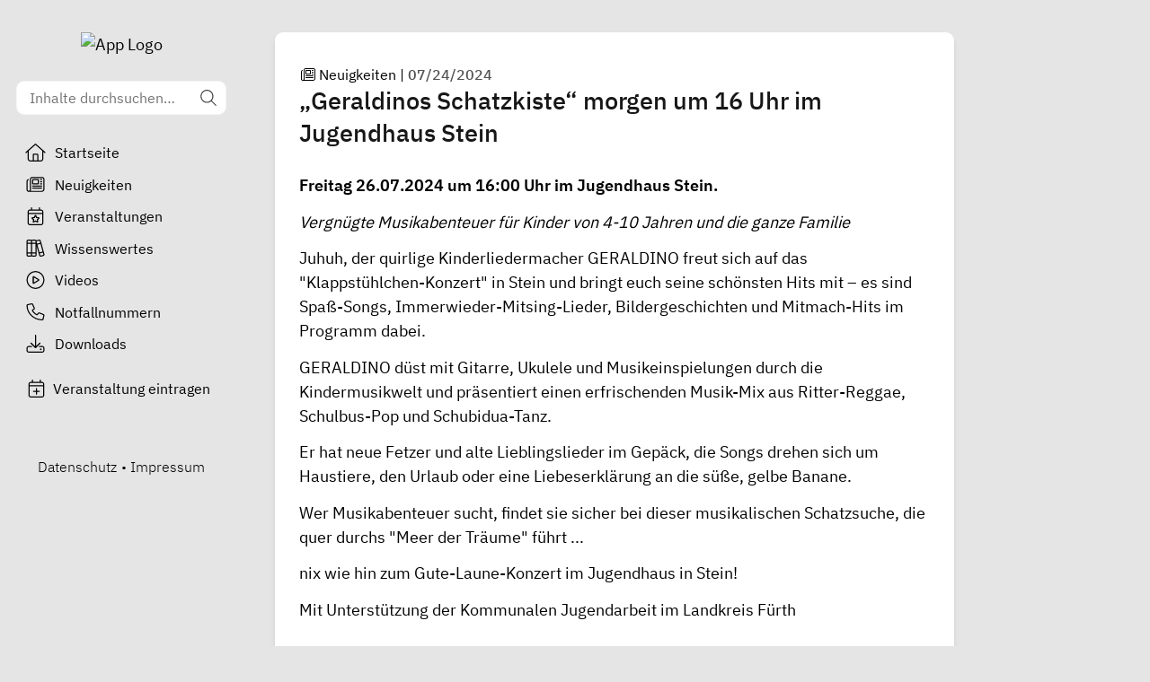

--- FILE ---
content_type: text/javascript; charset=utf-8
request_url: https://familie-landkreis-fuerth.de/_nuxt/DwNfdeyP.js
body_size: 4634
content:
import{l as b}from"./CHRMmMpm.js";import{q as je,V as Se,t as z,c as B,w as V,a3 as xe}from"./BKmvwC2G.js";import{u as Ce}from"./g-FV8DtH.js";import{i as ve,b as M,r as $,a as I,f as Ie,S as k}from"./C1QGnB9O.js";var U=Array.isArray,Re="[object AsyncFunction]",Le="[object Function]",Me="[object GeneratorFunction]",De="[object Proxy]";function be(e){if(!ve(e))return!1;var t=M(e);return t==Le||t==Me||t==Re||t==De}var H=$["__core-js_shared__"],ee=function(){var e=/[^.]+$/.exec(H&&H.keys&&H.keys.IE_PROTO||"");return e?"Symbol(src)_1."+e:""}();function Fe(e){return!!ee&&ee in e}var Ue=Function.prototype,Ge=Ue.toString;function j(e){if(e!=null){try{return Ge.call(e)}catch{}try{return e+""}catch{}}return""}var Ne=/[\\^$.*+?()[\]{}|]/g,qe=/^\[object .+?Constructor\]$/,ze=Function.prototype,Be=Object.prototype,He=ze.toString,Ke=Be.hasOwnProperty,We=RegExp("^"+He.call(Ke).replace(Ne,"\\$&").replace(/hasOwnProperty|(function).*?(?=\\\()| for .+?(?=\\\])/g,"$1.*?")+"$");function Xe(e){if(!ve(e)||Fe(e))return!1;var t=be(e)?We:qe;return t.test(j(e))}function Je(e,t){return e==null?void 0:e[t]}function x(e,t){var r=Je(e,t);return Xe(r)?r:void 0}var X=x($,"WeakMap"),Qe=9007199254740991,Ye=/^(?:0|[1-9]\d*)$/;function Ze(e,t){var r=typeof e;return t=t??Qe,!!t&&(r=="number"||r!="symbol"&&Ye.test(e))&&e>-1&&e%1==0&&e<t}function Ae(e,t){return e===t||e!==e&&t!==t}var Ve=9007199254740991;function Te(e){return typeof e=="number"&&e>-1&&e%1==0&&e<=Ve}function ke(e){return e!=null&&Te(e.length)&&!be(e)}var et=Object.prototype;function tt(e){var t=e&&e.constructor,r=typeof t=="function"&&t.prototype||et;return e===r}function rt(e,t){for(var r=-1,n=Array(e);++r<e;)n[r]=t(r);return n}var nt="[object Arguments]";function te(e){return I(e)&&M(e)==nt}var me=Object.prototype,at=me.hasOwnProperty,it=me.propertyIsEnumerable,st=te(function(){return arguments}())?te:function(e){return I(e)&&at.call(e,"callee")&&!it.call(e,"callee")};function ot(){return!1}var we=typeof exports=="object"&&exports&&!exports.nodeType&&exports,re=we&&typeof module=="object"&&module&&!module.nodeType&&module,ut=re&&re.exports===we,ne=ut?$.Buffer:void 0,ft=ne?ne.isBuffer:void 0,J=ft||ot,ct="[object Arguments]",pt="[object Array]",lt="[object Boolean]",gt="[object Date]",dt="[object Error]",ht="[object Function]",_t="[object Map]",yt="[object Number]",vt="[object Object]",bt="[object RegExp]",At="[object Set]",Tt="[object String]",mt="[object WeakMap]",wt="[object ArrayBuffer]",Pt="[object DataView]",Ot="[object Float32Array]",$t="[object Float64Array]",Et="[object Int8Array]",jt="[object Int16Array]",St="[object Int32Array]",xt="[object Uint8Array]",Ct="[object Uint8ClampedArray]",It="[object Uint16Array]",Rt="[object Uint32Array]",f={};f[Ot]=f[$t]=f[Et]=f[jt]=f[St]=f[xt]=f[Ct]=f[It]=f[Rt]=!0;f[ct]=f[pt]=f[wt]=f[lt]=f[Pt]=f[gt]=f[dt]=f[ht]=f[_t]=f[yt]=f[vt]=f[bt]=f[At]=f[Tt]=f[mt]=!1;function Lt(e){return I(e)&&Te(e.length)&&!!f[M(e)]}function Mt(e){return function(t){return e(t)}}var Pe=typeof exports=="object"&&exports&&!exports.nodeType&&exports,C=Pe&&typeof module=="object"&&module&&!module.nodeType&&module,Dt=C&&C.exports===Pe,K=Dt&&Ie.process,ae=function(){try{var e=C&&C.require&&C.require("util").types;return e||K&&K.binding&&K.binding("util")}catch{}}(),ie=ae&&ae.isTypedArray,Oe=ie?Mt(ie):Lt,Ft=Object.prototype,Ut=Ft.hasOwnProperty;function Gt(e,t){var r=U(e),n=!r&&st(e),s=!r&&!n&&J(e),a=!r&&!n&&!s&&Oe(e),u=r||n||s||a,c=u?rt(e.length,String):[],p=c.length;for(var o in e)Ut.call(e,o)&&!(u&&(o=="length"||s&&(o=="offset"||o=="parent")||a&&(o=="buffer"||o=="byteLength"||o=="byteOffset")||Ze(o,p)))&&c.push(o);return c}function Nt(e,t){return function(r){return e(t(r))}}var qt=Nt(Object.keys,Object),zt=Object.prototype,Bt=zt.hasOwnProperty;function Ht(e){if(!tt(e))return qt(e);var t=[];for(var r in Object(e))Bt.call(e,r)&&r!="constructor"&&t.push(r);return t}function Kt(e){return ke(e)?Gt(e):Ht(e)}var R=x(Object,"create");function Wt(){this.__data__=R?R(null):{},this.size=0}function Xt(e){var t=this.has(e)&&delete this.__data__[e];return this.size-=t?1:0,t}var Jt="__lodash_hash_undefined__",Qt=Object.prototype,Yt=Qt.hasOwnProperty;function Zt(e){var t=this.__data__;if(R){var r=t[e];return r===Jt?void 0:r}return Yt.call(t,e)?t[e]:void 0}var Vt=Object.prototype,kt=Vt.hasOwnProperty;function er(e){var t=this.__data__;return R?t[e]!==void 0:kt.call(t,e)}var tr="__lodash_hash_undefined__";function rr(e,t){var r=this.__data__;return this.size+=this.has(e)?0:1,r[e]=R&&t===void 0?tr:t,this}function E(e){var t=-1,r=e==null?0:e.length;for(this.clear();++t<r;){var n=e[t];this.set(n[0],n[1])}}E.prototype.clear=Wt;E.prototype.delete=Xt;E.prototype.get=Zt;E.prototype.has=er;E.prototype.set=rr;function nr(){this.__data__=[],this.size=0}function N(e,t){for(var r=e.length;r--;)if(Ae(e[r][0],t))return r;return-1}var ar=Array.prototype,ir=ar.splice;function sr(e){var t=this.__data__,r=N(t,e);if(r<0)return!1;var n=t.length-1;return r==n?t.pop():ir.call(t,r,1),--this.size,!0}function or(e){var t=this.__data__,r=N(t,e);return r<0?void 0:t[r][1]}function ur(e){return N(this.__data__,e)>-1}function fr(e,t){var r=this.__data__,n=N(r,e);return n<0?(++this.size,r.push([e,t])):r[n][1]=t,this}function w(e){var t=-1,r=e==null?0:e.length;for(this.clear();++t<r;){var n=e[t];this.set(n[0],n[1])}}w.prototype.clear=nr;w.prototype.delete=sr;w.prototype.get=or;w.prototype.has=ur;w.prototype.set=fr;var L=x($,"Map");function cr(){this.size=0,this.__data__={hash:new E,map:new(L||w),string:new E}}function pr(e){var t=typeof e;return t=="string"||t=="number"||t=="symbol"||t=="boolean"?e!=="__proto__":e===null}function q(e,t){var r=e.__data__;return pr(t)?r[typeof t=="string"?"string":"hash"]:r.map}function lr(e){var t=q(this,e).delete(e);return this.size-=t?1:0,t}function gr(e){return q(this,e).get(e)}function dr(e){return q(this,e).has(e)}function hr(e,t){var r=q(this,e),n=r.size;return r.set(e,t),this.size+=r.size==n?0:1,this}function S(e){var t=-1,r=e==null?0:e.length;for(this.clear();++t<r;){var n=e[t];this.set(n[0],n[1])}}S.prototype.clear=cr;S.prototype.delete=lr;S.prototype.get=gr;S.prototype.has=dr;S.prototype.set=hr;function _r(e,t){for(var r=-1,n=t.length,s=e.length;++r<n;)e[s+r]=t[r];return e}function yr(){this.__data__=new w,this.size=0}function vr(e){var t=this.__data__,r=t.delete(e);return this.size=t.size,r}function br(e){return this.__data__.get(e)}function Ar(e){return this.__data__.has(e)}var Tr=200;function mr(e,t){var r=this.__data__;if(r instanceof w){var n=r.__data__;if(!L||n.length<Tr-1)return n.push([e,t]),this.size=++r.size,this;r=this.__data__=new S(n)}return r.set(e,t),this.size=r.size,this}function O(e){var t=this.__data__=new w(e);this.size=t.size}O.prototype.clear=yr;O.prototype.delete=vr;O.prototype.get=br;O.prototype.has=Ar;O.prototype.set=mr;function wr(e,t){for(var r=-1,n=e==null?0:e.length,s=0,a=[];++r<n;){var u=e[r];t(u,r,e)&&(a[s++]=u)}return a}function Pr(){return[]}var Or=Object.prototype,$r=Or.propertyIsEnumerable,se=Object.getOwnPropertySymbols,Er=se?function(e){return e==null?[]:(e=Object(e),wr(se(e),function(t){return $r.call(e,t)}))}:Pr;function jr(e,t,r){var n=t(e);return U(e)?n:_r(n,r(e))}function oe(e){return jr(e,Kt,Er)}var Q=x($,"DataView"),Y=x($,"Promise"),Z=x($,"Set"),ue="[object Map]",Sr="[object Object]",fe="[object Promise]",ce="[object Set]",pe="[object WeakMap]",le="[object DataView]",xr=j(Q),Cr=j(L),Ir=j(Y),Rr=j(Z),Lr=j(X),P=M;(Q&&P(new Q(new ArrayBuffer(1)))!=le||L&&P(new L)!=ue||Y&&P(Y.resolve())!=fe||Z&&P(new Z)!=ce||X&&P(new X)!=pe)&&(P=function(e){var t=M(e),r=t==Sr?e.constructor:void 0,n=r?j(r):"";if(n)switch(n){case xr:return le;case Cr:return ue;case Ir:return fe;case Rr:return ce;case Lr:return pe}return t});var ge=$.Uint8Array,Mr="__lodash_hash_undefined__";function Dr(e){return this.__data__.set(e,Mr),this}function Fr(e){return this.__data__.has(e)}function G(e){var t=-1,r=e==null?0:e.length;for(this.__data__=new S;++t<r;)this.add(e[t])}G.prototype.add=G.prototype.push=Dr;G.prototype.has=Fr;function Ur(e,t){for(var r=-1,n=e==null?0:e.length;++r<n;)if(t(e[r],r,e))return!0;return!1}function Gr(e,t){return e.has(t)}var Nr=1,qr=2;function $e(e,t,r,n,s,a){var u=r&Nr,c=e.length,p=t.length;if(c!=p&&!(u&&p>c))return!1;var o=a.get(e),y=a.get(t);if(o&&y)return o==t&&y==e;var g=-1,l=!0,A=r&qr?new G:void 0;for(a.set(e,t),a.set(t,e);++g<c;){var d=e[g],h=t[g];if(n)var T=u?n(h,d,g,t,e,a):n(d,h,g,e,t,a);if(T!==void 0){if(T)continue;l=!1;break}if(A){if(!Ur(t,function(m,i){if(!Gr(A,i)&&(d===m||s(d,m,r,n,a)))return A.push(i)})){l=!1;break}}else if(!(d===h||s(d,h,r,n,a))){l=!1;break}}return a.delete(e),a.delete(t),l}function zr(e){var t=-1,r=Array(e.size);return e.forEach(function(n,s){r[++t]=[s,n]}),r}function Br(e){var t=-1,r=Array(e.size);return e.forEach(function(n){r[++t]=n}),r}var Hr=1,Kr=2,Wr="[object Boolean]",Xr="[object Date]",Jr="[object Error]",Qr="[object Map]",Yr="[object Number]",Zr="[object RegExp]",Vr="[object Set]",kr="[object String]",en="[object Symbol]",tn="[object ArrayBuffer]",rn="[object DataView]",de=k?k.prototype:void 0,W=de?de.valueOf:void 0;function nn(e,t,r,n,s,a,u){switch(r){case rn:if(e.byteLength!=t.byteLength||e.byteOffset!=t.byteOffset)return!1;e=e.buffer,t=t.buffer;case tn:return!(e.byteLength!=t.byteLength||!a(new ge(e),new ge(t)));case Wr:case Xr:case Yr:return Ae(+e,+t);case Jr:return e.name==t.name&&e.message==t.message;case Zr:case kr:return e==t+"";case Qr:var c=zr;case Vr:var p=n&Hr;if(c||(c=Br),e.size!=t.size&&!p)return!1;var o=u.get(e);if(o)return o==t;n|=Kr,u.set(e,t);var y=$e(c(e),c(t),n,s,a,u);return u.delete(e),y;case en:if(W)return W.call(e)==W.call(t)}return!1}var an=1,sn=Object.prototype,on=sn.hasOwnProperty;function un(e,t,r,n,s,a){var u=r&an,c=oe(e),p=c.length,o=oe(t),y=o.length;if(p!=y&&!u)return!1;for(var g=p;g--;){var l=c[g];if(!(u?l in t:on.call(t,l)))return!1}var A=a.get(e),d=a.get(t);if(A&&d)return A==t&&d==e;var h=!0;a.set(e,t),a.set(t,e);for(var T=u;++g<p;){l=c[g];var m=e[l],i=t[l];if(n)var _=u?n(i,m,l,t,e,a):n(m,i,l,e,t,a);if(!(_===void 0?m===i||s(m,i,r,n,a):_)){h=!1;break}T||(T=l=="constructor")}if(h&&!T){var v=e.constructor,D=t.constructor;v!=D&&"constructor"in e&&"constructor"in t&&!(typeof v=="function"&&v instanceof v&&typeof D=="function"&&D instanceof D)&&(h=!1)}return a.delete(e),a.delete(t),h}var fn=1,he="[object Arguments]",_e="[object Array]",F="[object Object]",cn=Object.prototype,ye=cn.hasOwnProperty;function pn(e,t,r,n,s,a){var u=U(e),c=U(t),p=u?_e:P(e),o=c?_e:P(t);p=p==he?F:p,o=o==he?F:o;var y=p==F,g=o==F,l=p==o;if(l&&J(e)){if(!J(t))return!1;u=!0,y=!1}if(l&&!y)return a||(a=new O),u||Oe(e)?$e(e,t,r,n,s,a):nn(e,t,p,r,n,s,a);if(!(r&fn)){var A=y&&ye.call(e,"__wrapped__"),d=g&&ye.call(t,"__wrapped__");if(A||d){var h=A?e.value():e,T=d?t.value():t;return a||(a=new O),s(h,T,r,n,a)}}return l?(a||(a=new O),un(e,t,r,n,s,a)):!1}function Ee(e,t,r,n,s){return e===t?!0:e==null||t==null||!I(e)&&!I(t)?e!==e&&t!==t:pn(e,t,r,n,Ee,s)}function ln(e,t){return Ee(e,t)}async function yn(e,t,r=!0){const n=je(),s=Se({});let a={};const u=i=>{i.type==="string"?s[i.name]="":s[i.name]=[]},c=()=>{t.forEach(i=>{u(i)})},p=()=>{b.info("Setting params from URL…"),t.forEach(i=>{n.query[i.name]?i.type==="string"||Array.isArray(n.query[i.name])?s[i.name]=n.query[i.name]:(s[i.name]=[n.query[i.name]],b.info(`Expected array for "${i.name}", got ${typeof n.query[i.name]}. Converting to array…`)):u(i)})};b.info("Composable init…"),p(),a=structuredClone(z(s));const o=B(()=>Object.fromEntries(Object.entries(s).filter(([i,_])=>Array.isArray(_)?_.length>0:_!==""))),y=B(()=>{const i={};return Object.entries(o.value).forEach(([_,v])=>{Array.isArray(v)?i[`${_}[]`]=v:i[_]=v}),i}),g=B(()=>t.some(i=>i.name==="page"?!1:i.type==="string"?s[i.name]!=="":s[i.name].length>0)),l=()=>{b.info("Updating URL…"),xe({query:{...o.value}})},A=()=>{const i=z(s);b.info("Previous params were:",a);const _=Object.keys(i).some(v=>v!=="page"&&!ln(i[v],a[v]));a.page!==""&&a.page!=="1"&&_?(s.page="",b.info("Non-page params changed. Resetting page.")):b.info("Only page changed or already on page 1 or no changes at all detected"),a=structuredClone(i)};V(s,()=>{b.info("Params have changed to:",z(s)),r&&A(),l()},{deep:!0}),V(()=>n.query,(i,_)=>{b.info("Route query has changed…"),b.info("from:",_),b.info("to:",i),p(),m()});const{data:d,status:h,error:T,refresh:m}=await Ce(e,{watch:!1,query:y,onRequest({options:i}){b.info("useFetch triggered…",i.query)}},"$QbztbXp771");return{params:s,error:T,data:d,status:h,hasActiveFilters:g,resetAllFilters:c}}export{yn as u};


--- FILE ---
content_type: text/javascript; charset=utf-8
request_url: https://familie-landkreis-fuerth.de/_nuxt/CJJxVVr0.js
body_size: 631
content:
import{_ as I}from"./BdZxxiLD.js";import{_ as N}from"./DciwwOlJ.js";import{_ as M}from"./Bs1Ca0Tc.js";import{d as $,q as B,y as V,z as h,I as A,A as F,B as E,D as t,b as a,C as D,H as w,G as i,E as R,p as S}from"./BKmvwC2G.js";import{u as T}from"./g-FV8DtH.js";import{u as q}from"./Btqg752S.js";import"./KLwTaj2y.js";const z={class:"page-padding"},G={class:"max-w-2xl rounded-lg bg-white px-4 py-8 shadow-md md:px-6"},H={class:"flex space-x-1 text-sm"},L={class:"font-semibold text-gray-600"},U={class:"mb-6 text-xl font-semibold leading-tight text-gray-900 xl:text-2xl"},Y=$({__name:"index",async setup(j){var u,m,d,c,_;let s,r;const v=B(),l=S(),{data:e,error:o}=([s,r]=V(()=>T(`${l.public.regionModule.apiBaseUrl}/regions/${l.public.regionModule.regionId}/news_items/${v.params.newsItemId}`,{transform(p){return p.news_item}},"$ikctclVVb4")),s=await s,r(),s);if(!e.value||o.value)throw((u=o.value)==null?void 0:u.statusCode)===404?h({fatal:!0,statusCode:404,statusMessage:"Neuigkeit nicht gefunden"}):h({fatal:!0,statusCode:(m=o.value)==null?void 0:m.statusCode,statusMessage:(d=o.value)==null?void 0:d.statusMessage});return q({title:(c=e.value)==null?void 0:c.title,description:(_=e.value)==null?void 0:_.content}),(p,n)=>{var f,g,x;const C=A("FontAwesomeIcon"),b=I,y=N,k=M;return F(),E("div",z,[t("div",G,[t("div",H,[t("div",null,[a(b,{to:"/neuigkeiten",class:"hover:underline"},{default:D(()=>[a(C,{icon:["fal","newspaper"],class:"mr-0.5","fixed-width":""}),n[0]||(n[0]=w("Neuigkeiten"))]),_:1,__:[0]})]),t("div",null,[n[1]||(n[1]=w(" | ")),t("span",L,[a(y,{datetime:(f=i(e))==null?void 0:f.published_at,year:"numeric",month:"2-digit",day:"2-digit"},null,8,["datetime"])])])]),t("h1",U,R((g=i(e))==null?void 0:g.title),1),a(k,{content:(x=i(e))==null?void 0:x.content},null,8,["content"])])])}}});export{Y as default};


--- FILE ---
content_type: text/javascript; charset=utf-8
request_url: https://familie-landkreis-fuerth.de/_nuxt/CSZ9Tfaz.js
body_size: 339
content:
import{d as h,c as n,A as o,B as a,D as r,P as m,N as i,H as l,E as g,G as u}from"./BKmvwC2G.js";const x={key:0},k={class:"flex items-center justify-between","aria-label":"Pagination"},C={key:0},R={class:"text-xs text-gray-700 sm:text-sm"},_={class:"font-semibold"},w={class:"font-semibold"},B={class:"font-semibold"},N={key:1},V=h({__name:"ThePagination",props:{perPage:{default:10},currentPage:{},totalResults:{}},emits:["pageChange"],setup(p,{emit:c}){const e=p,P=c,d=t=>{P("pageChange",t)},f=n(()=>e.totalResults/e.perPage),b=n(()=>e.currentPage===1?1:(e.currentPage-1)*e.perPage+1),v=n(()=>e.currentPage===1?e.perPage:Math.min(e.currentPage*e.perPage,e.totalResults));return(t,s)=>t.totalResults>0&&t.totalResults>t.perPage?(o(),a("div",x,[r("nav",k,[t.currentPage>1?(o(),a("div",C,[r("a",{href:"#",class:"relative inline-flex items-center rounded-md border border-gray-300 bg-white px-4 py-2 text-sm font-semibold text-gray-700 hover:bg-gray-50",onClick:s[0]||(s[0]=m(y=>d(t.currentPage-1),["prevent"]))}," Zurück ")])):i("",!0),r("div",null,[r("p",R,[s[2]||(s[2]=l(" Zeige ")),r("span",_,g(u(b)),1),s[3]||(s[3]=l(" bis ")),r("span",w,g(u(v)),1),s[4]||(s[4]=l(" von ")),r("span",B,g(t.totalResults),1)])]),t.currentPage<u(f)?(o(),a("div",N,[r("a",{href:"#",class:"relative inline-flex items-center rounded-md border border-gray-300 bg-white px-4 py-2 text-sm font-semibold text-gray-700 hover:bg-gray-50",onClick:s[1]||(s[1]=m(y=>d(t.currentPage+1),["prevent"]))}," Weiter ")])):i("",!0)])])):i("",!0)}});export{V as _};


--- FILE ---
content_type: text/javascript; charset=utf-8
request_url: https://familie-landkreis-fuerth.de/_nuxt/Ccn8bWV9.js
body_size: 725
content:
import{_ as N}from"./zwxdLQpW.js";import{_ as T}from"./CbSJhLH2.js";import{_ as B}from"./CSZ9Tfaz.js";import{d as I,q as P,y as b,a2 as F,I as M,A as e,B as n,b as o,C as _,R as $,p as A,H as q,E,G as t,D as d,F as R,O as S,M as V,a3 as D}from"./BKmvwC2G.js";import{l as H}from"./CHRMmMpm.js";import{u as W}from"./DwNfdeyP.js";import{u as j}from"./Btqg752S.js";import"./DciwwOlJ.js";import"./BdZxxiLD.js";import"./DdSZC9ZU.js";import"./g-FV8DtH.js";import"./KLwTaj2y.js";import"./C1QGnB9O.js";const z={class:"page-padding"},G={key:"loading"},L={class:"flex justify-center lg:max-w-2xl"},O={key:"content",class:"lg:max-w-2xl"},U={class:"space-y-8"},g="Neuigkeiten",le=I({__name:"index",async setup(J){let a,r;const f=P(),s=A();j({title:g,description:s.public.regionModule.appType==="familie"?"Wichtige Neuigkeiten rund um das Familienleben":"Wichtige und relevante Neuigkeiten"});const{params:i,data:c,status:h}=([a,r]=b(()=>W(`${s.public.regionModule.apiBaseUrl}/regions/${s.public.regionModule.regionId}/news_items`,[{name:"page",type:"string"}])),a=await a,r(),a),x=l=>{H.info("Clicked Next/Prev Page…"),D({query:{...f.query,page:l}})};return F(()=>{i.page&&window.scrollTo(0,0)}),(l,K)=>{const w=N,y=M("FontAwesomeIcon"),k=T,v=B;return e(),n("div",z,[o(w,{icon:"newspaper"},{default:_(()=>[q(E(g))]),_:1}),o($,{name:"fade",mode:"out-in"},{default:_(()=>{var m,p;return[t(h)==="pending"?(e(),n("div",G,[d("div",L,[o(y,{class:"ml-2 text-gray-700",icon:["fad","spinner-third"],spin:"",size:"2x"})])])):(e(),n("div",O,[d("div",U,[(e(!0),n(R,null,S((m=t(c))==null?void 0:m.news_items,(u,C)=>(e(),V(k,{key:u.id,item:u,index:C,shorten:!1,role:"article"},null,8,["item","index"]))),128))]),o(v,{class:"mt-6","current-page":t(i).page?parseInt(t(i).page):1,"total-results":((p=t(c))==null?void 0:p.total_count)||0,onPageChange:x},null,8,["current-page","total-results"])]))]}),_:1})])}}});export{le as default};


--- FILE ---
content_type: text/javascript; charset=utf-8
request_url: https://familie-landkreis-fuerth.de/_nuxt/CbSJhLH2.js
body_size: 638
content:
import{_ as w}from"./DciwwOlJ.js";import{_ as y}from"./BdZxxiLD.js";import{_ as k}from"./DdSZC9ZU.js";import{d as x,r as l,a2 as C,I as b,A as s,B as a,N as r,b as i,D as c,C as u,H as N,E as _,Q as T,G as n,P as B}from"./BKmvwC2G.js";const H={class:"relative w-full overflow-hidden rounded-lg bg-white p-4 shadow-lg sm:p-6"},I={key:0,class:"fam-triangle absolute right-0 top-0 size-0"},L={key:1,class:"absolute right-2 top-1"},M={class:"text-sm leading-tight text-gray-700"},V={class:"font-bold leading-tight"},z=["innerHTML"],A=["aria-label"],P=x({__name:"NewsItem",props:{index:{},shorten:{type:Boolean,default:!0},item:{}},setup(E){const o=l(null),t=l(!1),d=l(!1);C(()=>{o.value&&(d.value=o.value.scrollHeight>o.value.clientHeight)});const h=()=>{t.value=!t.value};return(e,m)=>{const p=b("FontAwesomeIcon"),f=w,g=y,v=k;return s(),a("div",H,[e.item.sticky?(s(),a("div",I)):r("",!0),e.item.sticky?(s(),a("div",L,[i(p,{icon:["fal","thumbtack"],size:"1x",class:"fam-text-secondary-inverse"})])):r("",!0),c("div",M,[i(f,{datetime:e.item.published_at,year:"numeric",month:"2-digit",day:"2-digit"},null,8,["datetime"])]),c("h3",V,[i(g,{"prefetch-on":"interaction",class:"text-gray-800 hover:underline",to:`/neuigkeiten/${e.item.slug}`},{default:u(()=>[N(_(e.item.title),1)]),_:1},8,["to"])]),c("div",{ref_key:"newsContent",ref:o,class:T([[{"max-h-28":e.shorten&&!n(t),"overflow-hidden":e.shorten&&!n(t)}],"news-item-content mt-2 overflow-hidden font-light leading-snug text-gray-800"]),innerHTML:e.item.content},null,10,z),i(v,null,{default:u(()=>[e.shorten&&n(d)?(s(),a("a",{key:0,href:"#","aria-label":n(t)?"Text einklappen":"Text ausklappen",onClick:m[0]||(m[0]=B($=>h(),["prevent"]))},_(n(t)?"Weniger…":"Mehr…"),9,A)):r("",!0)]),_:1})])}}});export{P as _};


--- FILE ---
content_type: text/javascript; charset=utf-8
request_url: https://familie-landkreis-fuerth.de/_nuxt/Ci9a9DGD.js
body_size: 576
content:
import{r as y,ar as p,w as m,a8 as F,o as S,n as g,a6 as O,a7 as T,ap as b,am as A,as as j,f as D}from"./BKmvwC2G.js";function M(t){return O()?(T(t),!0):!1}const L=typeof window<"u"&&typeof document<"u";typeof WorkerGlobalScope<"u"&&globalThis instanceof WorkerGlobalScope;const V=t=>typeof t<"u",x=Object.prototype.toString,_=t=>x.call(t)==="[object Object]",d=()=>{};function C(...t){if(t.length!==1)return A(...t);const n=t[0];return typeof n=="function"?b(j(()=>({get:n,set:d}))):y(n)}function h(t,n){function r(...e){return new Promise((o,i)=>{Promise.resolve(t(()=>n.apply(this,e),{fn:n,thisArg:this,args:e})).then(o).catch(i)})}return r}const v=t=>t();function P(t,n={}){let r,e,o=d;const i=s=>{clearTimeout(s),o(),o=d};let a;return s=>{const f=p(t),c=p(n.maxWait);return r&&i(r),f<=0||c!==void 0&&c<=0?(e&&(i(e),e=void 0),Promise.resolve(s())):new Promise((l,w)=>{o=n.rejectOnCancel?w:l,a=s,c&&!e&&(e=setTimeout(()=>{r&&i(r),e=void 0,l(a())},c)),r=setTimeout(()=>{e&&i(e),e=void 0,l(s())},f)})}}function R(t=v,n={}){const{initialState:r="active"}=n,e=C(r==="active");function o(){e.value=!1}function i(){e.value=!0}const a=(...u)=>{e.value&&t(...u)};return{isActive:b(e),pause:o,resume:i,eventFilter:a}}function $(t){return Array.isArray(t)?t:[t]}function W(t){return D()}function I(t,n=200,r={}){return h(P(n,r),t)}function q(t,n=200,r={}){const e=y(p(t)),o=I(()=>{e.value=t.value},n,r);return m(t,()=>o()),F(e)}function k(t,n,r={}){const{eventFilter:e=v,...o}=r;return m(t,h(e,n),o)}function z(t,n,r={}){const{eventFilter:e,initialState:o="active",...i}=r,{eventFilter:a,pause:u,resume:s,isActive:f}=R(e,{initialState:o});return{stop:k(t,n,{...i,eventFilter:a}),pause:u,resume:s,isActive:f}}function B(t,n=!0,r){W()?S(t,r):n?t():g(t)}function E(t,n,r){return m(t,n,{...r,immediate:!0})}export{$ as a,E as b,M as c,_ as d,V as e,L as i,q as r,B as t,z as w};
